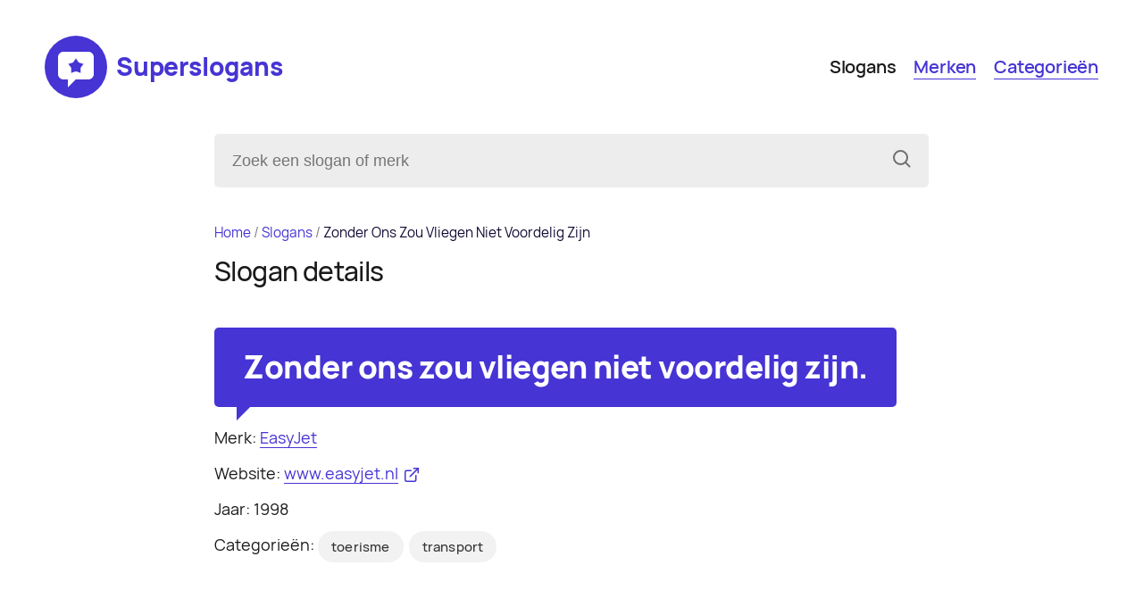

--- FILE ---
content_type: text/html; charset=UTF-8
request_url: https://www.superslogans.nl/slogans/zonder-ons-zou-vliegen-niet-voordelig-zijn
body_size: 3637
content:
<!DOCTYPE html>
<html xmlns="http://www.w3.org/1999/xhtml" lang="nl">
<head>
			<!-- Google tag (gtag.js) -->
		<script async src="https://www.googletagmanager.com/gtag/js?id=G-C0XLD9JV2C"></script>
		<script>
		window.dataLayer = window.dataLayer || [];
		function gtag(){dataLayer.push(arguments);}
		gtag('js', new Date());

		gtag('config', 'G-C0XLD9JV2C');
		</script>

		<meta http-equiv="X-UA-Compatible" content="IE=edge">
		<meta charset="utf-8">
		<title>Details van de slogan Zonder ons zou vliegen niet voordelig zijn. - Superslogans</title>
		
		
		<meta http-equiv="X-UA-Compatible" content="IE=edge">
		<meta name="viewport" content="width=device-width, initial-scale=1.0">
		<meta name="description" content="Superslogans - Het overzicht van slogans! Zoek een slogan (slagzin) of payoff." />
		<meta name="keywords" content="slogans, slogan, payoff, slagzin, merken, brands, overzicht, superslogans.nl" />
		<meta name="Content-Language" content="NL" />
		<meta name="robots" content="index,follow" />
		
		<meta name="apple-mobile-web-app-title" content="Superslogans">
		<meta name="application-name" content="Superslogans">
		<link rel="apple-touch-icon" sizes="180x180" href="/assets/images/apple-touch-icon.png">
		<link rel="icon" type="image/png" sizes="32x32" href="/assets/images/favicon-32x32.png">
		<link rel="icon" type="image/png" sizes="16x16" href="/assets/images/favicon-16x16.png">
		<meta name="msapplication-TileColor" content="#ffffff">
		<meta name="theme-color" content="#ffffff">

		<meta property="og:url" content="https://superslogans.nl/">
		<meta property="og:type" content="website">
		<meta property="og:title" content="Superslogans - Het overzicht van slogans!">
		<meta property="og:image" content="https://superslogans.nl/assets/images/share.png">
		<meta property="og:description" content="Superslogans - Het overzicht van slogans! Zoek een slogan (slagzin) of payoff.">
		<meta property="og:site_name" content="Superslogans">
		<meta property="og:locale" content="nl">
		<meta property="og:locale:alternate" content="nl">
		
		<link rel="home" href="https://superslogans.nl/">
		<link rel="canonical" href="https://superslogans.nl/slogans/zonder-ons-zou-vliegen-niet-voordelig-zijn" />
		<link rel="stylesheet" href="/css/app.css">
		<!-- Hotjar Tracking Code for https://superslogans.nl -->
		<script>
			(function(h,o,t,j,a,r){
				h.hj=h.hj||function(){(h.hj.q=h.hj.q||[]).push(arguments)};
				h._hjSettings={hjid:3486876,hjsv:6};
				a=o.getElementsByTagName('head')[0];
				r=o.createElement('script');r.async=1;
				r.src=t+h._hjSettings.hjid+j+h._hjSettings.hjsv;
				a.appendChild(r);
			})(window,document,'https://static.hotjar.com/c/hotjar-','.js?sv=');
		</script>	
		
	</head>
<body class="superSlogans">
		<a id="to-top-button"><svg width="20px" height="20px" viewBox="0 0 20 20" version="1.1" xmlns="http://www.w3.org/2000/svg" xmlns:xlink="http://www.w3.org/1999/xlink"><g id="icon-arrow" stroke="none" stroke-width="1" fill="none" fill-rule="evenodd" stroke-linecap="round" stroke-linejoin="round"><polyline id="Path-2" stroke="currentColor" stroke-width="2" points="2.74304175 12.9520826 10 5.69512436 17.2569583 12.9520826"></polyline></g></svg></a>
	<header id="header">
		<div class="container-wide">
			
			<div class="header-top">
				
				<div class="header-left">
					<div id="logo"><a href="/">
						<span class="logo-icon">
							<svg width="40px" height="40px" viewBox="0 0 40 40" version="1.1" xmlns="http://www.w3.org/2000/svg" xmlns:xlink="http://www.w3.org/1999/xlink">
							    <g id="logo-icon" stroke="none" stroke-width="1" fill="none" fill-rule="evenodd">
							        <path d="M34,0 C37.3137085,0 40,2.6862915 40,6 L40,25 C40,28.3137085 37.3137085,31 34,31 L19.739,31 L11,40 L11,31 L6,31 C2.6862915,31 0,28.3137085 0,25 L0,6 C0,2.6862915 2.6862915,0 6,0 L34,0 Z M20,7.43359375 L16.8259596,12.064902 L11.4404914,13.6524408 L14.8642948,18.1022855 L14.7099327,23.7147467 L20,21.8335938 L25.2900673,23.7147467 L25.1357052,18.1022855 L28.5595086,13.6524408 L23.1740404,12.064902 L20,7.43359375 Z" id="Shape" fill="currentcolor"></path>
							    </g>
							</svg>
						</span>
						<span class="logo-text">Superslogans</span></a>
					</div>
					
					<button class="menu-button js-menu-trigger">
						<div class="icon">
							<div class="bar bar1"></div>
							<div class="bar bar2"></div>
						</div>	
					</button>
				</div>
				<div class="header-right">
					<div id="menu">
						
	
						<nav class="main-menu js-nav-collapse">
							<ul>
																	<li>
										<a href="https://www.superslogans.nl/slogans" class="activeitem">Slogans</a>
									</li>
																	<li>
										<a href="https://www.superslogans.nl/merken" >Merken</a>
									</li>
																	<li>
										<a href="https://www.superslogans.nl/categorieen" >Categorieën</a>
									</li>
															</ul>
						</nav>
						
					</div>
				</div>

			</div>

		</div>

		<div class="container">
			<div id="search">
			<form action="https://www.superslogans.nl/zoeken/resultaten" class="search-form">
				<input type="search" value="" name="q" placeholder="Zoek een slogan of merk" id="searchfield">
				<button id="clear-search" class="remove-btn" type="button">verwijder</button>
				<button type="submit" class="search-btn" aria-label="Zoeken">   
			        <svg width="20px" height="20px" viewBox="0 0 20 20" version="1.1" xmlns="http://www.w3.org/2000/svg" xmlns:xlink="http://www.w3.org/1999/xlink">
						<g id="icon-search" stroke="none" stroke-width="1" fill="none" fill-rule="evenodd">
					        <g stroke="currentColor" stroke-width="2">
					            <circle id="Oval" cx="8.5" cy="8.5" r="7.5"></circle>
					            <line x1="14.5" y1="14.5" x2="18.5" y2="18.5" id="Line" stroke-linecap="round"></line>
					        </g>
					    </g>
					</svg>
					
			    </button>
			</form>
			</div>
		</div>
	
	</header>
	<div class="breadcrumb container">
	
				
		
						
																															
						<script type="application/ld+json">
			{
    "@context": "https://schema.org",
    "@type": "BreadcrumbList",
    "itemListElement": [
        {
            "@type": "ListItem",
            "position": 1,
            "name": "Home",
            "item": "https://www.superslogans.nl"
        },
        {
            "@type": "ListItem",
            "position": 2,
            "name": "Slogans",
            "item": "https://www.superslogans.nl/slogans"
        },
        {
            "@type": "ListItem",
            "position": 3,
            "name": "Zonder-Ons-Zou-Vliegen-Niet-Voordelig-Zijn",
            "item": "https://www.superslogans.nl/slogans/zonder-ons-zou-vliegen-niet-voordelig-zijn"
        }
    ]
}
			</script>

			<div id="breadcrumb">
				<nav aria-label="Kruimelpad">
				<ol>
					<li><a href="" class="link">Home</a><div class="breadcrumbs_icon" aria-hidden="true">/</div></li>

										
															
					<li>
												<a href="/slogans" class="link">Slogans</a><div class="breadcrumbs_icon" aria-hidden="true">/</div>
											</li>
															
					<li>
												<span aria-current="page">Zonder Ons Zou Vliegen Niet Voordelig Zijn</span>
											</li>
									</ol>
				</nav>
			</div>
			</div>
	<main id="main" role="main">
		<div class="container">
<h1>Slogan details</em></h1>

	
												
		<li class="card-slogan card-slogan-detail">
	<div class="card-slogan-title nohover">
		<h3><span class="nolink">Zonder ons zou vliegen niet voordelig zijn.<span class="icon-arrow-right"></span></span></h3>
	</div>
	<div class="card-slogan-meta">
		<div class="slogan-brandname">
			Merk: <a href="https://www.superslogans.nl/merken/easyjet" title="EasyJet">EasyJet</a>
		</div>
							
					<div class="slogan-website">
						Website: <a href="https://www.easyjet.nl" target="_blank">www.easyjet.nl</a><svg fill="none" height="20" stroke="currentColor" stroke-linecap="round" stroke-linejoin="round" stroke-width="2" viewBox="0 0 20 20" width="20" xmlns="http://www.w3.org/2000/svg"><g transform="translate(1.000000, 1.000000)" id="Path" stroke="currentColor" stroke-width="2"><path d="M15,10 L15,16 C15,17.1045695 14.1045695,18 13,18 L2,18 C0.8954305,18 0,17.1045695 0,16 L0,5 C0,3.8954305 0.8954305,3 2,3 L8,3"></path><polyline points="12 0 18 0 18 6"></polyline><line x1="7" y1="11" x2="18" y2="0"></line></g></svg>		
					</div>
																		<div class="slogan-year">
						Jaar: 1998</a>
					</div>
													<div class="slogan-categories">Categorieën: <ul>
									<div class="slogan-categories"><ul>
													<li><a href="/categorieen/toerisme">toerisme</a></li>
													<li><a href="/categorieen/transport">transport</a></li>
											</ul></div>
								</div>
</li>
  
	</div>

<div class="container">
		<div class="addslogan">
			<div class="addslogan_icon">
				<div class="add-icon">
					<svg width="50px" height="50px" viewBox="0 0 50 50" version="1.1" xmlns="http://www.w3.org/2000/svg" xmlns:xlink="http://www.w3.org/1999/xlink">
					    <g id="icon-addslogan" stroke="none" stroke-width="1" fill="none" fill-rule="evenodd">
					       <path d="M43.9901555,4 C47.3093009,4 50,6.6862915 50,10 L50,37 C50,38.6127632 49.3626504,40.0769092 48.3256959,41.1550829 C47.232043,42.2922086 45.6938916,43 43.9901555,43 L18.7664646,43 L11,50 L11,43 L6.00984454,43 C2.69069905,43 0,40.3137085 0,37 L0,10 C0,6.6862915 2.69069905,4 6.00984454,4 L43.9901555,4 Z M25,30 C23.3431458,30 22,31.3431458 22,33 C22,34.6568542 23.3431458,36 25,36 C26.6568542,36 28,34.6568542 28,33 C28,31.3431458 26.6568542,30 25,30 Z M25,10 C19.7633612,10 16,13.6477148 16,19 L16,19 L22,19 L22.0039589,18.7899447 C22.0751758,16.9336163 23.106033,16 25,16 C25.6509948,16 26.0934733,16.2309891 26.4594454,16.6947491 C26.7956312,17.1207637 27,17.6992766 27,18 C27,19.203613 26.6697289,19.6823909 25.4603495,20.5349323 L25.4603495,20.5349323 L25.2397288,20.6945221 C23.069915,22.3058055 21.9918545,24.390422 22,28.0067636 L22,28.0067636 L28,27.9932364 L28.0029941,27.574601 C28.0285602,26.2153675 28.2227865,25.9285519 28.9173679,25.4389128 L28.9173679,25.4389128 L29.1698066,25.257577 C31.6561832,23.4367458 33,21.3796593 33,18 C33,14.0403378 29.8116025,10 25,10 Z" id="Shape" fill="currentColor"></path>
					    </g>
					</svg>
				</div>
			</div>
		<div class="addslogan_text"><em>Een slogan of slagzin die nog niet op deze website staat?</em> Dat kan natuurlijk niet!<br/><a class="button" href="/toevoegen/">Voeg hier je slogan toe</a>.</div>
	</div>
</div>	</main>
		<div class="container"><footer class="footer">&copy; 2026 Superslogans.nl</footer></div>
	<script src="/js/app-min.js"></script>
</body>
</html>

--- FILE ---
content_type: text/css
request_url: https://www.superslogans.nl/css/app.css
body_size: 6248
content:
/* http://meyerweb.com/eric/tools/css/reset/
   v2.0-modified | 20110126
   License: none (public domain)
*/
html, body, div, span, applet, object, iframe,
h1, h2, h3, h4, h5, h6, p, blockquote, pre,
a, abbr, acronym, address, big, cite, code,
del, dfn, em, img, ins, kbd, q, s, samp,
small, strike, strong, sub, sup, tt, var,
b, u, i, center,
dl, dt, dd, ol, ul, li,
fieldset, form, label, legend,
table, caption, tbody, tfoot, thead, tr, th, td,
article, aside, canvas, details, embed,
figure, figcaption, footer, header, hgroup,
menu, nav, output, ruby, section, summary,
time, mark, audio, video {
  margin: 0;
  padding: 0;
  border: 0;
  font-size: 100%;
  font: inherit;
  vertical-align: baseline;
}

/* make sure to set some focus styles for accessibility */
:focus {
  outline: 0;
}

/* HTML5 display-role reset for older browsers */
article, aside, details, figcaption, figure,
footer, header, hgroup, menu, nav, section {
  display: block;
}

body {
  line-height: 1;
}

ol, ul {
  list-style: none;
}

blockquote, q {
  quotes: none;
}

blockquote:before, blockquote:after,
q:before, q:after {
  content: "";
  content: none;
}

table {
  border-collapse: collapse;
  border-spacing: 0;
}

input[type=search]::-webkit-search-cancel-button,
input[type=search]::-webkit-search-decoration,
input[type=search]::-webkit-search-results-button,
input[type=search]::-webkit-search-results-decoration {
  -webkit-appearance: none;
  -moz-appearance: none;
}

input[type=search] {
  -webkit-appearance: none;
  -moz-appearance: none;
  box-sizing: content-box;
}

textarea {
  overflow: auto;
  vertical-align: top;
  resize: vertical;
}

/**
 * Correct `inline-block` display not defined in IE 6/7/8/9 and Firefox 3.
 */
audio,
canvas,
video {
  display: inline-block;
  *display: inline;
  *zoom: 1;
  max-width: 100%;
}

/**
 * Prevent modern browsers from displaying `audio` without controls.
 * Remove excess height in iOS 5 devices.
 */
audio:not([controls]) {
  display: none;
  height: 0;
}

/**
 * Address styling not present in IE 7/8/9, Firefox 3, and Safari 4.
 * Known issue: no IE 6 support.
 */
[hidden] {
  display: none;
}

/**
 * 1. Correct text resizing oddly in IE 6/7 when body `font-size` is set using
 *    `em` units.
 * 2. Prevent iOS text size adjust after orientation change, without disabling
 *    user zoom.
 */
html {
  font-size: 100%; /* 1 */
  -webkit-text-size-adjust: 100%; /* 2 */
  -ms-text-size-adjust: 100%; /* 2 */
}

/**
 * Address `outline` inconsistency between Chrome and other browsers.
 */
a:focus {
  outline: thin dotted;
}

/**
 * Improve readability when focused and also mouse hovered in all browsers.
 */
a:active,
a:hover {
  outline: 0;
}

/**
 * 1. Remove border when inside `a` element in IE 6/7/8/9 and Firefox 3.
 * 2. Improve image quality when scaled in IE 7.
 */
img {
  border: 0; /* 1 */
  -ms-interpolation-mode: bicubic; /* 2 */
}

/**
 * Address margin not present in IE 6/7/8/9, Safari 5, and Opera 11.
 */
figure {
  margin: 0;
}

/**
 * Correct margin displayed oddly in IE 6/7.
 */
form {
  margin: 0;
}

/**
 * Define consistent border, margin, and padding.
 */
fieldset {
  border: 1px solid #c0c0c0;
  margin: 0 2px;
  padding: 0.35em 0.625em 0.75em;
}

/**
 * 1. Correct color not being inherited in IE 6/7/8/9.
 * 2. Correct text not wrapping in Firefox 3.
 * 3. Correct alignment displayed oddly in IE 6/7.
 */
legend {
  border: 0; /* 1 */
  padding: 0;
  white-space: normal; /* 2 */
  *margin-left: -7px; /* 3 */
}

/**
 * 1. Correct font size not being inherited in all browsers.
 * 2. Address margins set differently in IE 6/7, Firefox 3+, Safari 5,
 *    and Chrome.
 * 3. Improve appearance and consistency in all browsers.
 */
button,
input,
select,
textarea {
  font-size: 100%; /* 1 */
  margin: 0; /* 2 */
  vertical-align: baseline; /* 3 */
  *vertical-align: middle; /* 3 */
}

/**
 * Address Firefox 3+ setting `line-height` on `input` using `!important` in
 * the UA stylesheet.
 */
button,
input {
  line-height: normal;
}

/**
 * Address inconsistent `text-transform` inheritance for `button` and `select`.
 * All other form control elements do not inherit `text-transform` values.
 * Correct `button` style inheritance in Chrome, Safari 5+, and IE 6+.
 * Correct `select` style inheritance in Firefox 4+ and Opera.
 */
button,
select {
  text-transform: none;
}

/**
 * 1. Avoid the WebKit bug in Android 4.0.* where (2) destroys native `audio`
 *    and `video` controls.
 * 2. Correct inability to style clickable `input` types in iOS.
 * 3. Improve usability and consistency of cursor style between image-type
 *    `input` and others.
 * 4. Remove inner spacing in IE 7 without affecting normal text inputs.
 *    Known issue: inner spacing remains in IE 6.
 */
button,
html input[type=button],
input[type=reset],
input[type=submit] {
  -webkit-appearance: button; /* 2 */
  cursor: pointer; /* 3 */
  *overflow: visible; /* 4 */
}

/**
 * Re-set default cursor for disabled elements.
 */
button[disabled],
html input[disabled] {
  cursor: default;
}

/**
 * 1. Address box sizing set to content-box in IE 8/9.
 * 2. Remove excess padding in IE 8/9.
 * 3. Remove excess padding in IE 7.
 *    Known issue: excess padding remains in IE 6.
 */
input[type=checkbox],
input[type=radio] {
  box-sizing: border-box; /* 1 */
  padding: 0; /* 2 */
  *height: 13px; /* 3 */
  *width: 13px; /* 3 */
}

/**
 * 1. Address `appearance` set to `searchfield` in Safari 5 and Chrome.
 * 2. Address `box-sizing` set to `border-box` in Safari 5 and Chrome
 *    (include `-moz` to future-proof).
 */
input[type=search] {
  -webkit-appearance: textfield; /* 1 */ /* 2 */
  box-sizing: content-box;
}

/**
 * Remove inner padding and search cancel button in Safari 5 and Chrome
 * on OS X.
 */
input[type=search]::-webkit-search-cancel-button,
input[type=search]::-webkit-search-decoration {
  -webkit-appearance: none;
}

/**
 * Remove inner padding and border in Firefox 3+.
 */
button::-moz-focus-inner,
input::-moz-focus-inner {
  border: 0;
  padding: 0;
}

/**
 * 1. Remove default vertical scrollbar in IE 6/7/8/9.
 * 2. Improve readability and alignment in all browsers.
 */
textarea {
  overflow: auto; /* 1 */
  vertical-align: top; /* 2 */
}

/**
 * Remove most spacing between table cells.
 */
table {
  border-collapse: collapse;
  border-spacing: 0;
}

html,
button,
input,
select,
textarea {
  color: #222;
}

::-moz-selection {
  background: #b3d4fc;
  text-shadow: none;
}

::selection {
  background: #b3d4fc;
  text-shadow: none;
}

img {
  vertical-align: middle;
}

fieldset {
  border: 0;
  margin: 0;
  padding: 0;
}

textarea {
  resize: vertical;
}

.chromeframe {
  margin: 0.2em 0;
  background: #ccc;
  color: #000;
  padding: 0.2em 0;
}

/*
@font-face {
  font-family: "Manrope VF";
  src: url("/assets/fonts/variable/ManropeGX.ttf") format("truetype-variations");
  font-style: normal;
  font-weight: 200 800; }
*/
@font-face {
  font-family: "Manrope";
  src: url("/assets/fonts/web/Manrope-ExtraBold.woff2") format("woff2"), url("/assets/fonts/ttf/Manrope-ExtraBold.ttf") format("truetype");
  font-style: normal;
  font-weight: 800;
}
@font-face {
  font-family: "Manrope";
  src: url("/assets/fonts/web/Manrope-Bold.woff2") format("woff2"), url("/assets/fonts/ttf/Manrope-Bold.ttf") format("truetype");
  font-style: normal;
  font-weight: 700;
}
@font-face {
  font-family: "Manrope";
  src: url("/assets/fonts/web/Manrope-SemiBold.woff2") format("woff2"), url("/assets/fonts/ttf/Manrope-SemiBold.ttf") format("truetype");
  font-style: normal;
  font-weight: 600;
}
@font-face {
  font-family: "Manrope";
  src: url("/assets/fonts/web/Manrope-Medium.woff2") format("woff2"), url("/assets/fonts/ttf/Manrope-Medium.ttf") format("truetype");
  font-style: normal;
  font-weight: 500;
}
@font-face {
  font-family: "Manrope";
  src: url("/assets/fonts/web/Manrope-Regular.woff2") format("woff2"), url("/assets/fonts/ttf/Manrope-Regular.ttf") format("truetype");
  font-style: normal;
  font-weight: 400;
}
@font-face {
  font-family: "Manrope";
  src: url("/assets/fonts/web/Manrope-Light.woff2") format("woff2"), url("/assets/fonts/ttf/Manrope-Light.ttf") format("truetype");
  font-style: normal;
  font-weight: 300;
}
/*
@font-face {
  font-family: "Manrope";
  src: url("/assets/fonts/web/Manrope-ExtraLight.woff2") format("woff2"),
  url("/assets/fonts/ttf/Manrope-ExtraLight.ttf") format("truetype");
  font-style: normal;
  font-weight: 200; }
*/
body, html {
  font-family: Manrope, sans-serif;
  font-weight: 500;
  font-variation-ligatures: normal;
  font-feature-settings: "calt", "liga";
}

*, *:before, *:after {
  text-rendering: optimizeLegibility;
  -webkit-font-smoothing: antialiased;
  font-smoothing: antialiased;
}

html {
  font-size: 62.5%;
}

body {
  width: 100%;
  font-weight: normal;
  font-size: 1.8rem;
  line-height: 1.5;
  background-color: hsl(246.75, 65.0406504065%, 101.7647058824%);
  color: #4634D4;
}

*, *:before, *:after {
  box-sizing: border-box;
}

img {
  display: block;
  width: 100%;
  height: auto;
}

video {
  width: 100%;
  height: auto;
}

iframe {
  border: none;
}

.container {
  clear: both;
  margin: auto;
  width: calc(100% - 5rem);
}
@media (min-width: 768px) {
  .container {
    margin: auto;
    width: calc(100% - 10rem);
  }
}
@media (min-width: 920px) {
  .container {
    max-width: 800px;
  }
}

.container-wide {
  margin: auto;
  width: calc(100% - 5rem);
}
@media (min-width: 768px) {
  .container-wide {
    margin: auto;
    width: calc(100% - 8rem);
  }
}
@media (min-width: 920px) {
  .container-wide {
    margin: auto;
    width: calc(100% - 10rem);
  }
}

@media (min-width: 768px) {
  .columns {
    display: flex;
    flex-direction: column;
    flex-flow: nowrap;
    justify-content: space-between;
  }
}

.column-left {
  margin: 3rem 0 3rem 0;
  padding-bottom: 4rem;
  border-bottom: 1px solid #e5e5e5;
}
@media (min-width: 768px) {
  .column-left {
    width: 50%;
    padding-right: 2rem;
  }
}
@media (min-width: 768px) {
  .column-left {
    padding-bottom: 0;
    border-right: 1px solid #e5e5e5;
    border-bottom: none;
  }
}

.column-right {
  margin: 3rem 0 3rem 0;
}
@media (min-width: 768px) {
  .column-right {
    width: 50%;
    padding-left: 3rem;
  }
}

a {
  position: relative;
  color: #4634D4;
  transition: all 0.1s ease-in;
}
a:hover {
  color: rgb(14.8780487805, 10.487804878, 49.512195122);
  text-decoration: none;
}

.button {
  border: none;
  color: #ffffff;
  display: inline-block;
  padding: 1.5rem 2.5rem 1.5rem 2.5rem;
  font-size: 2rem;
  font-weight: 500;
  border-radius: 0.5rem;
  position: relative;
  background-color: #4634D4;
  margin: 2rem 1rem 1rem 0;
  text-decoration: none;
}
.button:hover {
  border-bottom: none;
  background-color: rgb(14.8780487805, 10.487804878, 49.512195122);
  color: #ffffff;
  transform: scale(1.02);
}

.text {
  color: #1a1a1a;
  margin: 0 0 2rem 0;
}

h1 {
  display: block;
  font-size: 2rem;
  font-weight: 500;
  color: #1a1a1a;
  margin: 0 0 4rem 0;
  letter-spacing: -0.02em;
}
@media (min-width: 768px) {
  h1 {
    font-size: 3rem;
  }
}
h1 em {
  font-weight: 800;
}

h1 ~ h2 {
  margin: 6rem 0 4rem 0;
}

h2 {
  display: block;
  font-size: 2rem;
  font-weight: 500;
  color: #1a1a1a;
  margin: 0 0 3rem 0;
  letter-spacing: -0.02em;
}
@media (min-width: 768px) {
  h2 {
    font-size: 2rem;
  }
}
h2 em {
  font-weight: 800;
}

.list-description {
  margin: 0 0 2rem 0;
}

.list-description {
  padding: 0;
  display: block;
  font-size: 1.6rem;
  font-weight: 500;
  color: #808080;
  margin: 2rem 0 3rem 0;
  letter-spacing: -0.02em;
}

.sorting {
  color: #4d4d4d;
  font-size: 1.4rem;
  display: inline-block;
  margin-bottom: 4rem;
}
.sorting:before {
  /*
  		@include transition();
  		content: "";
  		position: absolute;
  		width: 15px;
  		height: 15px;
  		margin-top: -35px;
  		margin-left: 25px;
  		border-bottom: 15px solid darken(#ffffff,4%);
  		border-right: 15px solid transparent;
  */
}
.sorting .sort-box {
  display: flex;
  flex-direction: row;
  flex-wrap: wrap;
}
.sorting .sort-text {
  display: flex;
  opacity: 0.9;
  padding: 0.7em 0;
  margin-right: 0.5rem;
}
.sorting .sort-links {
  display: flex;
  background-color: #f5f5f5;
  border-radius: 100px;
  padding: 0.35em 0.25em;
}
.sorting a {
  color: #4b4b4b;
  font-weight: 600;
  text-decoration: none;
  padding: 0.35em 1em;
}
.sorting a:after {
  content: "";
  width: 100%;
  position: absolute;
  left: 0;
  bottom: 0;
  border-width: 0 0 0;
  border-style: solid;
  border-color: #4634D4;
}
.sorting a:hover:after {
  border-width: 0;
}
.sorting a:hover {
  color: #000000;
}
.sorting a.activeitem {
  border-width: 0;
  text-decoration: none;
  background-color: rgb(14.8780487805, 10.487804878, 49.512195122);
  color: #fff;
  padding-left: 1em;
  padding-right: 1em;
  border-radius: 100px;
}
.sorting a.activeitem:after {
  content: "";
  width: 100%;
  position: absolute;
  left: 0;
  bottom: 0;
  border-width: 0 0 0;
  border-style: solid;
  border-color: #4634D4;
}
.sorting a.activeitem:hover:after {
  border-width: 0;
}

.brand-list, .category-list {
  color: hsl(246.75, 65.0406504065%, 131.7647058824%);
  font-size: 2rem;
  font-weight: 500;
}
.brand-list .divide-letter, .category-list .divide-letter {
  color: hsl(246.75, 65.0406504065%, 131.7647058824%);
  font-weight: 800;
}
.brand-list a, .category-list a {
  text-decoration: none;
  margin-right: 0.5rem;
  white-space: nowrap;
}
.brand-list a:after, .category-list a:after {
  content: "";
  width: 100%;
  position: absolute;
  left: 0;
  bottom: 1px;
  border-width: 0 0 1px;
  border-style: solid;
  border-color: #4634D4;
}
.brand-list a:hover:after, .category-list a:hover:after {
  border-width: 0;
}
.brand-list ul, .category-list ul {
  display: flex;
  flex-direction: row;
  flex-wrap: wrap;
}
.brand-list li, .category-list li {
  list-style-type: none;
  display: flex;
  margin-right: 2rem;
  color: #999;
  margin-bottom: 1rem;
  white-space: nowrap;
}
.brand-list li .slogan-total, .category-list li .slogan-total {
  background-color: #f5f5f5;
  padding: 0.3em 0.8em;
  border-radius: 100px;
  font-size: 1.5rem;
  font-weight: 500;
  letter-spacing: 0.2px;
  color: #333333;
}
.pagination {
  color: #333333;
  font-size: 1.8rem;
}
.pagination a {
  text-decoration: none;
  color: #333333;
  padding: 0 0.25rem;
  margin-right: 0.5rem;
}
.pagination a.pagination-prev {
  text-decoration: none;
}
.pagination a.pagination-prev:after {
  content: "";
  width: 100%;
  position: absolute;
  left: 0;
  bottom: 1px;
  border-width: 0 0 1px;
  border-style: solid;
  border-color: #4634D4;
}
.pagination a.pagination-prev:hover:after {
  border-width: 0;
}
.pagination a.pagination-next {
  text-decoration: none;
}
.pagination a.pagination-next:after {
  content: "";
  width: 100%;
  position: absolute;
  left: 0;
  bottom: 1px;
  border-width: 0 0 1px;
  border-style: solid;
  border-color: #4634D4;
}
.pagination a.pagination-next:hover:after {
  border-width: 0;
}
.pagination .pagination-ellipsis {
  margin-right: 0.5rem;
}
.pagination .pagination-pagenumber {
  margin-right: 0.5rem;
}
.pagination .pagination-pagenumber.pagenumberActive {
  font-weight: 800;
}

.addslogan {
  background-color: rgb(242.5914634146, 241.3841463415, 252.1158536585);
  color: #1a1a1a;
  font-size: 1.8rem;
  text-align: center;
  border-radius: 5px;
  margin: 6rem auto 0 auto;
}
.addslogan .addslogan_icon {
  text-align: center;
  padding: 3rem 0 0 0;
  color: #4634D4;
}
.addslogan .addslogan_icon .add-icon {
  width: 8rem;
  height: 8rem;
  position: relative;
  margin: 0 auto;
  padding: 0;
}
.addslogan .addslogan_icon .add-icon svg {
  width: 8rem;
  height: 8rem;
}
.addslogan .addslogan_text {
  line-height: 1.5em;
  padding: 2rem 3.2rem 4rem 3.2rem;
}
.addslogan .addslogan_text em {
  font-weight: 800;
}

form.suggest-form {
  padding-bottom: 2rem;
}
form.suggest-form input#slogandetail {
  display: none;
}
form.suggest-form .label-feedback {
  font-weight: 400;
  color: #808080;
  margin-left: 0.7rem;
}
form.suggest-form .form-row, form.suggest-form .form-row-half {
  margin-bottom: 2.4rem;
  width: 100%;
  display: flex;
  flex-direction: row;
  flex-wrap: wrap;
  clear: both;
}
form.suggest-form .form-row-half + .form-row-half {
  margin-bottom: 0;
}
@media (min-width: 768px) {
  form.suggest-form .form-row.form-row-split {
    margin-bottom: 0;
  }
  form.suggest-form .form-row-half {
    width: calc(50% - 1rem);
    display: inline-flex;
  }
  form.suggest-form .form-row-half + .form-row-half {
    margin-left: 2rem;
    margin-bottom: 2.4rem;
  }
}
form.suggest-form input.textfield {
  width: 100%;
  padding: 1rem;
  border: 1px solid rgb(249.75, 249.75, 249.75);
  background-color: rgb(249.75, 249.75, 249.75);
  border-bottom: 1px solid #bababa;
  padding: 1.5rem;
}
form.suggest-form input.textfield:focus {
  border-bottom: 1px solid #4634D4;
}
form.suggest-form p {
  color: #cccccc;
}
form.suggest-form h3 {
  color: #cccccc;
  color: #333333;
  font-size: 1.3rem;
  text-transform: uppercase;
  letter-spacing: 0.05rem;
  margin-bottom: 0.5rem;
  display: block;
  font-weight: 800;
  width: 100%;
}
form.suggest-form h3.extramargin {
  margin-bottom: 1.5rem;
}
form.suggest-form .tagbox {
  float: left;
  padding: 0.7rem 1.2rem;
  margin: 0 1rem 1rem 0;
  font-size: 1.3rem;
  line-height: 1em;
  text-align: center;
  white-space: nowrap;
  vertical-align: middle;
  cursor: pointer;
  -webkit-user-select: none;
     -moz-user-select: none;
          user-select: none;
  background-color: none;
  border: 1px solid #cccccc;
  border-radius: 4px;
  color: #333333;
}
form.suggest-form .check {
  opacity: 0;
  width: 0;
  height: 0;
  padding: 0;
  margin: 0;
}
form.suggest-form .check:checked + .tagbox {
  background-color: #4634D4;
  color: #fff;
  border: 1px solid #4634D4;
}
form.suggest-form ul.errors {
  color: #c70d0d;
  font-size: 1.4rem;
  padding: 0.5rem 0;
}

.slogan-added {
  color: #333333;
  margin-bottom: 8rem;
}
.slogan-added strong {
  font-weight: 800;
}

#to-top-button {
  display: inline-block;
  background-color: #4634D4;
  width: 5rem;
  height: 5rem;
  text-align: center;
  border-radius: 5rem;
  position: fixed;
  bottom: 3rem;
  right: 3rem;
  transition: background-color 0.3s, opacity 0.5s, visibility 0.5s;
  opacity: 0;
  visibility: hidden;
  z-index: 1000;
}
#to-top-button svg {
  width: 2rem;
  height: 2rem;
  color: #fff;
  top: 1.5rem;
  left: 1.5rem;
  position: absolute;
}
#to-top-button:hover {
  cursor: pointer;
  background-color: hsl(246.75, 65.0406504065%, 131.7647058824%);
}
#to-top-button:active {
  background-color: hsl(246.75, 65.0406504065%, 141.7647058824%);
}
#to-top-button.show {
  opacity: 1;
  visibility: visible;
}

footer {
  margin: 4rem 0;
}

header {
  margin-top: 2rem;
}
@media (min-width: 768px) {
  header {
    margin-top: 4rem;
  }
}

.header-top {
  margin-bottom: 2rem;
  display: block;
  flex-direction: row;
  align-items: center;
  align-content: stretch;
  justify-content: space-between;
}
@media (min-width: 768px) {
  .header-top {
    display: flex;
  }
}

.header-left {
  display: flex;
  flex-direction: row;
  flex-direction: row;
  align-items: center;
  align-content: stretch;
  justify-content: space-between;
}

.header-right {
  display: flex;
  flex-direction: row;
  flex-wrap: wrap;
  align-items: center;
}

#logo {
  display: flex;
}
#logo a {
  display: flex;
  flex-direction: row;
  flex-wrap: wrap;
  align-items: center;
  text-decoration: none;
}
#logo a:hover .logo-icon {
  background-color: rgb(46.493902439, 32.7743902439, 154.7256097561);
}
#logo a:hover .logo-text {
  color: rgb(46.493902439, 32.7743902439, 154.7256097561);
}
#logo .logo-icon {
  background-color: #4634D4;
  width: 4.4rem;
  height: 4.4rem;
  position: relative;
  border-radius: 100px;
  margin-right: 0.5rem;
  padding: 0;
}
#logo .logo-icon svg {
  position: absolute;
  top: 1.2rem;
  left: 1.1rem;
  width: 2.2rem;
  height: 2.2rem;
}
#logo .logo-icon #logo-icon path {
  color: #fff;
}
#logo .logo-text {
  color: #4634D4;
  font-size: 2.2rem;
  font-weight: 800;
  letter-spacing: -0.2px;
}
@media (min-width: 768px) {
  #logo .logo-icon {
    width: 7rem;
    height: 7rem;
    margin-right: 1rem;
  }
  #logo .logo-icon svg {
    position: absolute;
    top: 1.8rem;
    left: 1.5rem;
    width: 4rem;
    height: 4rem;
  }
  #logo .logo-text {
    font-size: 2.8rem;
  }
}

.menu-button {
  display: flex;
  justify-content: center;
  align-items: center;
  border: none;
  outline: none;
  text-decoration: none;
  cursor: pointer;
  touch-action: manipulation;
  -webkit-user-select: none;
     -moz-user-select: none;
          user-select: none;
  padding: 0;
  background: white;
  -webkit-tap-highlight-color: rgba(0, 0, 0, 0);
  pointer-events: auto;
  transition: all 0.2s ease-in-out;
  width: 6rem;
  height: 6rem;
  margin-right: -1.75rem;
}
.menu-button .bar {
  height: 0.2rem;
  width: 2.5rem;
  background: black;
  transition: all 0.2s ease-in-out;
  margin: 0;
}
.menu-button .bar.bar1 {
  transform: translateY(-0.3rem);
}
.menu-button .bar.bar2 {
  transform: translateY(0.3rem);
}
.menu-button:hover .bar1 {
  transform: translateY(-0.6rem);
}
.menu-button:hover .bar2 {
  transform: translateY(0.6rem);
}
@media (min-width: 768px) {
  .menu-button {
    display: none;
  }
}
.menu-button.menu-open .bar.bar1 {
  transform: translateY(0.1rem) rotate(45deg);
}
.menu-button.menu-open .bar.bar2 {
  transform: translateY(-0.1rem) rotate(-45deg);
}

#menu {
  width: 100%;
}
#menu .main-menu {
  display: flex;
  flex-direction: row;
  justify-content: center;
  transition: all 0.2s ease-in-out;
  visibility: hidden;
  opacity: 0;
  height: 0;
}
#menu .main-menu ul {
  display: flex;
  flex-direction: column;
  flex-wrap: nowrap;
  flex-shrink: 0;
  flex-grow: 1;
}
#menu .main-menu ul li {
  margin-right: 0;
}
#menu .main-menu ul li:last-child {
  margin-right: 0;
}
#menu .main-menu ul li a {
  text-decoration: underline;
  font-weight: 600;
  font-size: 1.6rem;
  letter-spacing: -0.2px;
  text-decoration: none;
}
#menu .main-menu ul li a:after {
  content: "";
  width: 100%;
  position: absolute;
  left: 0;
  bottom: -1px;
  border-width: 0 0 1px;
  border-style: solid;
  border-color: #4634D4;
}
#menu .main-menu ul li a:hover:after {
  border-width: 0;
}
@media (min-width: 768px) {
  #menu .main-menu ul li a {
    font-size: 2rem;
  }
}
#menu .main-menu ul li a.activeitem {
  color: #1a1a1a;
}
#menu .main-menu ul li a.activeitem:after {
  border: none;
}
#menu .main-menu.menu-open {
  opacity: 1;
  visibility: visible;
  height: auto;
}
#menu .main-menu.menu-open ul {
  border-top: 1px solid #EDEDED;
  margin-top: 2rem;
}
#menu .main-menu.menu-open ul li {
  padding: 1.2rem 0 1.5rem 0;
  border-bottom: 1px solid #EDEDED;
}
#menu .main-menu.menu-open ul li a {
  font-size: 2rem;
  line-height: 1rem;
}
@media (min-width: 768px) {
  #menu .main-menu.menu-open ul {
    border: none;
  }
  #menu .main-menu.menu-open ul li {
    border: none;
  }
}
@media (min-width: 768px) {
  #menu .main-menu {
    display: flex;
    opacity: 1;
    visibility: visible;
    height: auto;
  }
  #menu .main-menu ul {
    flex-direction: row;
    flex-wrap: wrap;
    border-top: none;
  }
  #menu .main-menu ul li {
    border-top: none;
    margin-right: 2rem;
  }
}

#search {
  margin: 4rem 0;
  position: relative;
}
#search input {
  -webkit-appearance: none;
  height: 60px;
  border: none;
  border-radius: 5px;
  background-color: #EDEDED;
  color: rgb(2.2317073171, 1.5731707317, 7.4268292683);
  padding: 0 10rem 0 2rem;
  box-sizing: border-box;
  width: 100%;
  outline: none;
}
#search input:placeholder {
  color: hsl(0, 0%, 142.9411764706%);
}
#search button.search-btn {
  border: none;
  background-color: transparent;
  height: 60px;
  width: 60px;
  position: absolute;
  right: 0;
  top: 0;
  margin: 0;
  padding: 0;
}
#search button.search-btn svg {
  color: rgb(109.5, 109.5, 109.5);
}
#search button.search-btn:before {
  position: absolute;
  top: 50%;
  left: 0;
  height: 3rem;
  content: "";
  border-left: 1px solid #EDEDED;
  transform: translateY(-50%);
}
#search.search-has-focus button.search-btn svg {
  color: #4634D4;
}
#search.search-has-focus button.search-btn:before {
  position: absolute;
  top: 50%;
  left: 0;
  height: 3rem;
  content: "";
  border-left: 1px solid #ccc;
  transform: translateY(-50%);
}
#search.search-has-focus button.search-btn:hover svg {
  color: rgb(2.2317073171, 1.5731707317, 7.4268292683);
}
#search.search-active button.search-btn:before {
  position: absolute;
  top: 50%;
  left: 0;
  height: 3rem;
  content: "";
  border-left: 1px solid #ccc;
  transform: translateY(-50%);
}
#search .remove-btn {
  position: absolute;
  border: none;
  top: 50%;
  right: 80px;
  margin-top: -10px;
  text-indent: -9999px;
  background-color: #bababa;
  border-radius: 100px;
  transition: all 0.2s ease-in-out;
  -webkit-appearance: none;
  cursor: pointer;
  display: none;
  width: 20px;
  height: 20px;
  padding: 0;
}
#search .remove-btn:before, #search .remove-btn:after {
  content: "";
  position: absolute;
  background-color: #fff;
  border-radius: 2px;
  transform: rotate(45deg);
  display: block;
}
#search .remove-btn:before {
  width: 10px;
  height: 2px;
  top: 9px;
  left: 5px;
}
#search .remove-btn:after {
  width: 2px;
  height: 10px;
  top: 5px;
  left: 9px;
}
#search.search-active .remove-btn {
  display: block;
}
@media only screen and (min-width: 1025px) {
  #search .remove-btn:hover {
    background-color: rgb(14.8780487805, 10.487804878, 49.512195122);
  }
}

#breadcrumb {
  margin-bottom: 1rem;
}
#breadcrumb nav ol {
  display: flex;
  justify-content: flex-start;
}
#breadcrumb nav li {
  font-size: 0.85em;
  display: flex;
  color: rgb(14.8780487805, 10.487804878, 49.512195122);
}
#breadcrumb nav li a.link {
  color: #4634D4;
  text-decoration: none;
}
#breadcrumb nav li a.link:hover {
  text-decoration: underline;
  color: rgb(14.8780487805, 10.487804878, 49.512195122);
}
#breadcrumb nav li .breadcrumbs_icon {
  padding: 0 0.2em;
  color: #808080;
}

.card-slogan {
  list-style-type: none;
  margin-bottom: 4rem;
}
.card-slogan .card-slogan-title {
  transition: all 0.2s ease-in-out;
  font-size: 2.5rem;
  letter-spacing: -0.2px;
  font-weight: 800;
  border-radius: 5px;
  background-color: #4634D4;
  display: inline-block;
  margin-bottom: 2rem;
}
.card-slogan .card-slogan-title a {
  text-decoration: none;
  display: block;
  color: #fff;
  line-height: 1em;
  padding: 2.7rem 3.2rem;
}
.card-slogan .card-slogan-title .nolink {
  text-decoration: none;
  display: block;
  color: #fff;
  line-height: 1em;
  padding: 2.7rem 3.2rem;
  pointer-events: none;
  cursor: default;
}
.card-slogan .card-slogan-title:after {
  transition: all 0.2s ease-in-out;
  content: "";
  position: absolute;
  width: 15px;
  height: 15px;
  margin-left: 25px;
  border-top: 15px solid #4634D4;
  border-right: 15px solid transparent;
}
.card-slogan .card-slogan-title:hover {
  background-color: rgb(14.8780487805, 10.487804878, 49.512195122);
}
.card-slogan .card-slogan-title:hover:after {
  border-top: 15px solid rgb(14.8780487805, 10.487804878, 49.512195122);
}
.card-slogan .card-slogan-title:hover.nohover {
  background-color: #4634D4;
}
.card-slogan .card-slogan-title:hover.nohover:after {
  border-top: 15px solid #4634D4;
}
@media (min-width: 768px) {
  .card-slogan .card-slogan-title {
    font-size: 3.5rem;
    letter-spacing: -0.5px;
  }
}
.card-slogan .card-slogan-meta {
  line-height: 3rem;
}
.card-slogan .card-slogan-meta a {
  text-decoration: none;
}
.card-slogan .card-slogan-meta a:after {
  content: "";
  width: 100%;
  position: absolute;
  left: 0;
  bottom: 0;
  border-width: 0 0 1px;
  border-style: solid;
  border-color: #4634D4;
}
.card-slogan .card-slogan-meta a:hover:after {
  border-width: 0;
}
.card-slogan .slogan-brandname {
  display: inline-block;
  margin-right: 1.5rem;
  margin-bottom: 1rem;
}
.card-slogan .slogan-website {
  display: inline-block;
  margin-right: 1.5rem;
  margin-bottom: 1rem;
}
.card-slogan .slogan-website svg {
  color: #4634D4;
  transform: scale(0.8);
  margin-left: 0.5rem;
  vertical-align: text-bottom;
}
.card-slogan .slogan-year {
  display: inline-block;
  margin-right: 1.5rem;
  margin-bottom: 1rem;
}
.card-slogan .slogan-categories {
  display: inline-block;
  margin-bottom: 1rem;
}
.card-slogan .slogan-categories svg {
  color: #4634D4;
  transform: scale(0.8);
  margin-right: 0.2rem;
  vertical-align: text-bottom;
}
.card-slogan .slogan-categories ul {
  display: inline-block;
}
.card-slogan .slogan-categories ul li {
  display: inline-block;
  margin-right: 0.2rem;
}
.card-slogan .slogan-categories ul li a {
  background-color: #f2f2f2;
  padding: 0.3em 0.8em;
  border-radius: 100px;
  font-size: 1.5rem;
  font-weight: 500;
  letter-spacing: 0.2px;
  color: #333333;
}
@media (min-width: 768px) {
  .card-slogan .slogan-categories ul li a {
    padding: 0.5em 1em;
  }
}
.card-slogan .slogan-categories ul li a:hover {
  background-color: #1a1a1a;
  color: #fff;
}
.card-slogan .slogan-categories ul li a:after {
  border: none;
}
.card-slogan.card-slogan-detail .card-slogan-meta {
  color: #1a1a1a;
}
.card-slogan.card-slogan-detail .card-slogan-meta .slogan-brandname {
  display: block;
}
.card-slogan.card-slogan-detail .card-slogan-meta .slogan-website {
  display: block;
}
.card-slogan.card-slogan-detail .card-slogan-meta .slogan-year {
  display: block;
}
